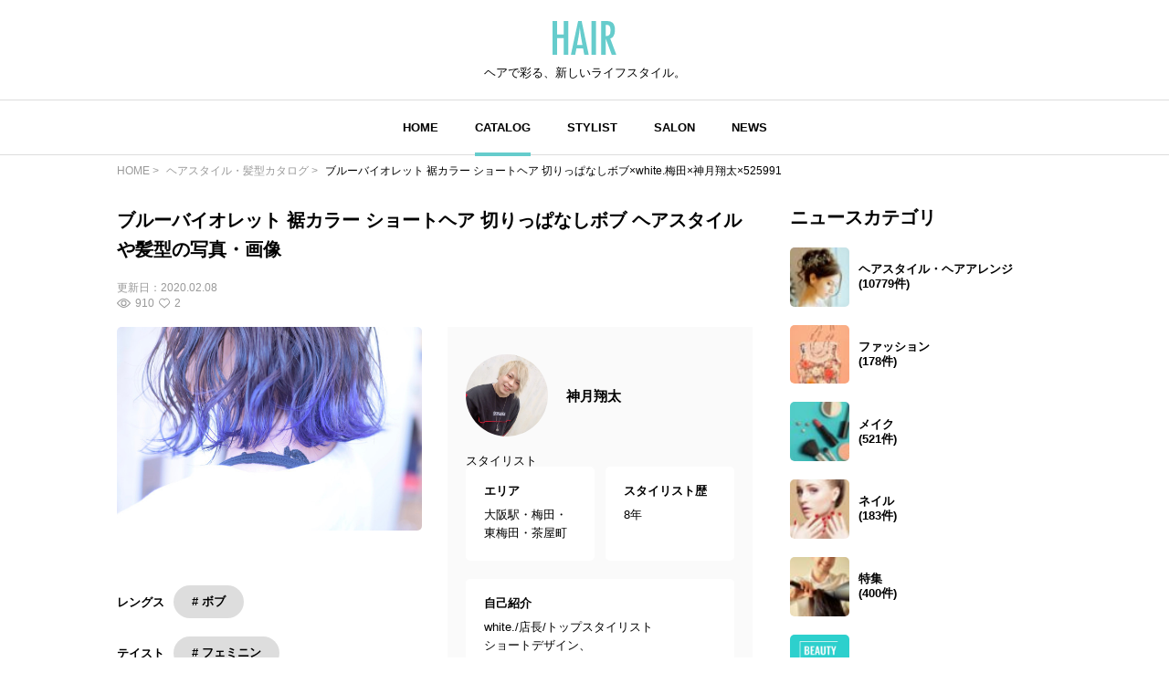

--- FILE ---
content_type: text/html; charset=utf-8
request_url: https://www.google.com/recaptcha/api2/aframe
body_size: 267
content:
<!DOCTYPE HTML><html><head><meta http-equiv="content-type" content="text/html; charset=UTF-8"></head><body><script nonce="wFB2sjUPOgiZxgahPPR_fg">/** Anti-fraud and anti-abuse applications only. See google.com/recaptcha */ try{var clients={'sodar':'https://pagead2.googlesyndication.com/pagead/sodar?'};window.addEventListener("message",function(a){try{if(a.source===window.parent){var b=JSON.parse(a.data);var c=clients[b['id']];if(c){var d=document.createElement('img');d.src=c+b['params']+'&rc='+(localStorage.getItem("rc::a")?sessionStorage.getItem("rc::b"):"");window.document.body.appendChild(d);sessionStorage.setItem("rc::e",parseInt(sessionStorage.getItem("rc::e")||0)+1);localStorage.setItem("rc::h",'1768760809599');}}}catch(b){}});window.parent.postMessage("_grecaptcha_ready", "*");}catch(b){}</script></body></html>

--- FILE ---
content_type: application/javascript; charset=utf-8
request_url: https://fundingchoicesmessages.google.com/f/AGSKWxV7ryvFS7nyx_4T1TyHDdZb-J6rhxR6X4RcwWGuN4l3gMqvQe56GTDirgttl_2Xm0Hx8qbg0bxJu3LjlJb7ih3yI69er_Bnv67Or99jlb1aIajlgaTxdA1rJAI32tMy5TGG6t7NB3Qzhs9sfout_DhP0jpguOt8J5dPX1ofgLYVPcuIZywBWpGyR-N-/_/160x600partner./ads-arc./bannersAds_/adPos?/rcsad_
body_size: -1292
content:
window['a1bd0eec-140e-4125-a232-71832a761f2d'] = true;